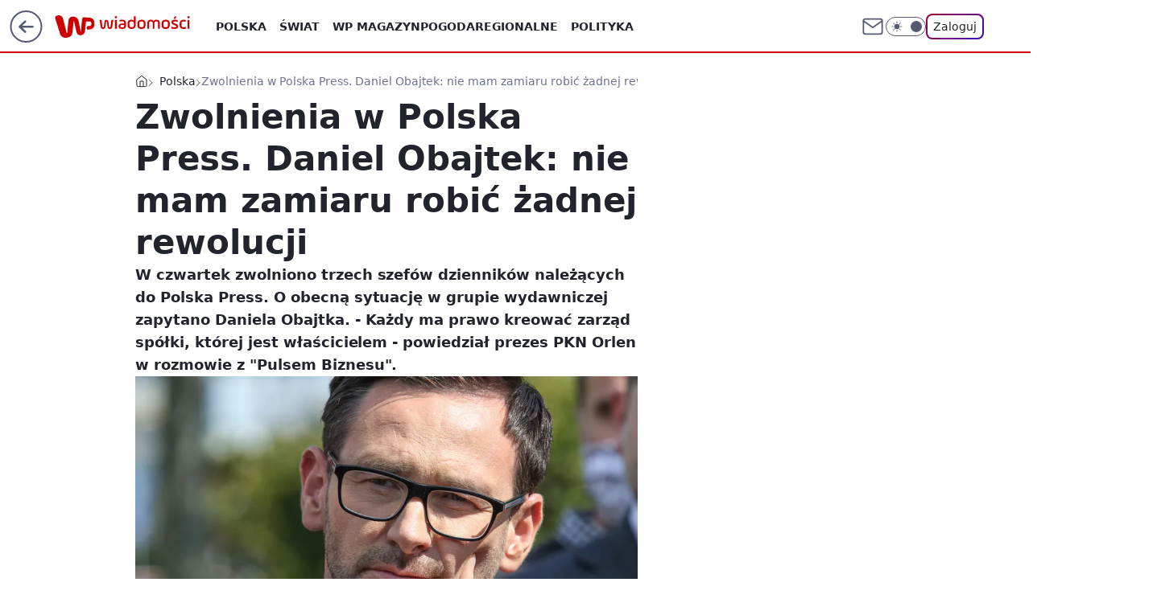

--- FILE ---
content_type: application/javascript
request_url: https://rek.www.wp.pl/gaf.js?rv=2&sn=wiadomosci&pvid=97e8d793c3c18f44f8cd&rekids=234730&tVersion=B&phtml=wiadomosci.wp.pl%2Fzwolnienia-w-polska-press-daniel-obajtek-nie-mam-zamiaru-robic-zadnej-rewolucji-6634572261169696a&abtest=adtech%7CPRGM-1047%7CA%3Badtech%7CPU-335%7CB%3Badtech%7CPRG-3468%7CB%3Badtech%7CPRGM-1036%7CB%3Badtech%7CFP-76%7CA%3Badtech%7CPRGM-1356%7CA%3Badtech%7CPRGM-1610%7CB%3Badtech%7CPRGM-1419%7CB%3Badtech%7CPRGM-1589%7CA%3Badtech%7CPRGM-1576%7CA%3Badtech%7CPRGM-1443%7CA%3Badtech%7CPRGM-1421%7CA%3Badtech%7CPRGM-1587%7CD&PWA_adbd=0&darkmode=0&highLayout=0&layout=wide&navType=navigate&cdl=0&ctype=article&ciab=IAB12-2%2CIAB-v3-386%2CIAB-v3-56%2CIAB11-4%2CIAB3&cid=6634572261169696&csystem=ncr&cdate=2021-04-30&ccategory=polska&REKtagi=daniel_obajtek%3Bpolska_press%3Bpkn_orlen%3Bdziennik_zachodni%3Bgazeta_krakowska&vw=1280&vh=720&p1=0&spin=gwt0m2cs&bcv=2
body_size: 4503
content:
gwt0m2cs({"spin":"gwt0m2cs","bunch":234730,"context":{"dsa":false,"minor":false,"bidRequestId":"76f851fe-f194-464d-8d0e-4f981a5796d7","maConfig":{"timestamp":"2025-12-18T13:59:30.091Z"},"dfpConfig":{"timestamp":"2026-01-14T09:45:15.831Z"},"sda":[],"targeting":{"client":{},"server":{},"query":{"PWA_adbd":"0","REKtagi":"daniel_obajtek;polska_press;pkn_orlen;dziennik_zachodni;gazeta_krakowska","abtest":"adtech|PRGM-1047|A;adtech|PU-335|B;adtech|PRG-3468|B;adtech|PRGM-1036|B;adtech|FP-76|A;adtech|PRGM-1356|A;adtech|PRGM-1610|B;adtech|PRGM-1419|B;adtech|PRGM-1589|A;adtech|PRGM-1576|A;adtech|PRGM-1443|A;adtech|PRGM-1421|A;adtech|PRGM-1587|D","bcv":"2","ccategory":"polska","cdate":"2021-04-30","cdl":"0","ciab":"IAB12-2,IAB-v3-386,IAB-v3-56,IAB11-4,IAB3","cid":"6634572261169696","csystem":"ncr","ctype":"article","darkmode":"0","highLayout":"0","layout":"wide","navType":"navigate","p1":"0","phtml":"wiadomosci.wp.pl/zwolnienia-w-polska-press-daniel-obajtek-nie-mam-zamiaru-robic-zadnej-rewolucji-6634572261169696a","pvid":"97e8d793c3c18f44f8cd","rekids":"234730","rv":"2","sn":"wiadomosci","spin":"gwt0m2cs","tVersion":"B","vh":"720","vw":"1280"}},"directOnly":0,"geo":{"country":"840","region":"","city":""},"statid":"","mlId":"","rshsd":"16","isRobot":false,"curr":{"EUR":4.2116,"USD":3.6083,"CHF":4.5235,"GBP":4.8644},"rv":"2","status":{"advf":2,"ma":2,"ma_ads-bidder":2,"ma_cpv-bidder":2,"ma_high-cpm-bidder":2}},"slots":{"10":{"delivered":"","campaign":null,"dfpConfig":null},"11":{"delivered":"1","campaign":null,"dfpConfig":{"placement":"/89844762/Desktop_Wiadomosci.wp.pl_x11_art","roshash":"EILO","ceil":100,"sizes":[[336,280],[640,280],[300,250]],"namedSizes":["fluid"],"div":"div-gpt-ad-x11-art","targeting":{"DFPHASH":"AEHK","emptygaf":"0"},"gfp":"EILO"}},"12":{"delivered":"1","campaign":null,"dfpConfig":{"placement":"/89844762/Desktop_Wiadomosci.wp.pl_x12_art","roshash":"EILO","ceil":100,"sizes":[[336,280],[640,280],[300,250]],"namedSizes":["fluid"],"div":"div-gpt-ad-x12-art","targeting":{"DFPHASH":"AEHK","emptygaf":"0"},"gfp":"EILO"}},"13":{"delivered":"1","campaign":null,"dfpConfig":{"placement":"/89844762/Desktop_Wiadomosci.wp.pl_x13_art","roshash":"EILO","ceil":100,"sizes":[[336,280],[640,280],[300,250]],"namedSizes":["fluid"],"div":"div-gpt-ad-x13-art","targeting":{"DFPHASH":"AEHK","emptygaf":"0"},"gfp":"EILO"}},"14":{"delivered":"1","campaign":null,"dfpConfig":{"placement":"/89844762/Desktop_Wiadomosci.wp.pl_x14_art","roshash":"EILO","ceil":100,"sizes":[[336,280],[640,280],[300,250]],"namedSizes":["fluid"],"div":"div-gpt-ad-x14-art","targeting":{"DFPHASH":"AEHK","emptygaf":"0"},"gfp":"EILO"}},"15":{"delivered":"1","campaign":null,"dfpConfig":{"placement":"/89844762/Desktop_Wiadomosci.wp.pl_x15_art","roshash":"EILO","ceil":100,"sizes":[[728,90],[970,300],[950,90],[980,120],[980,90],[970,150],[970,90],[970,250],[930,180],[950,200],[750,100],[970,66],[750,200],[960,90],[970,100],[750,300],[970,200],[950,300]],"namedSizes":["fluid"],"div":"div-gpt-ad-x15-art","targeting":{"DFPHASH":"AEHK","emptygaf":"0"},"gfp":"EILO"}},"16":{"delivered":"1","campaign":null,"dfpConfig":{"placement":"/89844762/Desktop_Wiadomosci.wp.pl_x16","roshash":"EILO","ceil":100,"sizes":[[728,90],[970,300],[950,90],[980,120],[980,90],[970,150],[970,90],[970,250],[930,180],[950,200],[750,100],[970,66],[750,200],[960,90],[970,100],[750,300],[970,200],[950,300]],"namedSizes":["fluid"],"div":"div-gpt-ad-x16","targeting":{"DFPHASH":"AEHK","emptygaf":"0"},"gfp":"EILO"}},"17":{"delivered":"1","campaign":null,"dfpConfig":{"placement":"/89844762/Desktop_Wiadomosci.wp.pl_x17","roshash":"EILO","ceil":100,"sizes":[[728,90],[970,300],[950,90],[980,120],[980,90],[970,150],[970,90],[970,250],[930,180],[950,200],[750,100],[970,66],[750,200],[960,90],[970,100],[750,300],[970,200],[950,300]],"namedSizes":["fluid"],"div":"div-gpt-ad-x17","targeting":{"DFPHASH":"AEHK","emptygaf":"0"},"gfp":"EILO"}},"18":{"delivered":"1","campaign":null,"dfpConfig":{"placement":"/89844762/Desktop_Wiadomosci.wp.pl_x18","roshash":"EILO","ceil":100,"sizes":[[728,90],[970,300],[950,90],[980,120],[980,90],[970,150],[970,90],[970,250],[930,180],[950,200],[750,100],[970,66],[750,200],[960,90],[970,100],[750,300],[970,200],[950,300]],"namedSizes":["fluid"],"div":"div-gpt-ad-x18","targeting":{"DFPHASH":"AEHK","emptygaf":"0"},"gfp":"EILO"}},"19":{"delivered":"1","campaign":null,"dfpConfig":{"placement":"/89844762/Desktop_Wiadomosci.wp.pl_x19","roshash":"EILO","ceil":100,"sizes":[[728,90],[970,300],[950,90],[980,120],[980,90],[970,150],[970,90],[970,250],[930,180],[950,200],[750,100],[970,66],[750,200],[960,90],[970,100],[750,300],[970,200],[950,300]],"namedSizes":["fluid"],"div":"div-gpt-ad-x19","targeting":{"DFPHASH":"AEHK","emptygaf":"0"},"gfp":"EILO"}},"2":{"delivered":"1","campaign":null,"dfpConfig":{"placement":"/89844762/Desktop_Wiadomosci.wp.pl_x02","roshash":"FNQT","ceil":100,"sizes":[[970,300],[970,600],[750,300],[950,300],[980,600],[1920,870],[1200,600],[750,400],[960,640]],"namedSizes":["fluid"],"div":"div-gpt-ad-x02","targeting":{"DFPHASH":"BJMP","emptygaf":"0"},"gfp":"FNQT"}},"24":{"delivered":"","campaign":null,"dfpConfig":null},"25":{"delivered":"1","campaign":null,"dfpConfig":{"placement":"/89844762/Desktop_Wiadomosci.wp.pl_x25_art","roshash":"EILO","ceil":100,"sizes":[[336,280],[640,280],[300,250]],"namedSizes":["fluid"],"div":"div-gpt-ad-x25-art","targeting":{"DFPHASH":"AEHK","emptygaf":"0"},"gfp":"EILO"}},"27":{"delivered":"1","campaign":null,"dfpConfig":{"placement":"/89844762/Desktop_Wiadomosci.wp.pl_x27_art","roshash":"EILO","ceil":100,"sizes":[[160,600]],"namedSizes":["fluid"],"div":"div-gpt-ad-x27-art","targeting":{"DFPHASH":"AEHK","emptygaf":"0"},"gfp":"EILO"}},"28":{"delivered":"","campaign":null,"dfpConfig":null},"29":{"delivered":"","campaign":null,"dfpConfig":null},"3":{"delivered":"1","campaign":{"id":"188107","capping":"PWAck=27120587\u0026PWAclt=24","adm":{"bunch":"234730","creations":[{"height":600,"mod":"stiltedBanner","pixels":["//ad.doubleclick.net/ddm/trackimp/N4022.2133700WP/B34996137.437466604;dc_trk_aid=630740582;dc_trk_cid=248432055;ord=1768406215;dc_lat=;dc_rdid=;tag_for_child_directed_treatment=;tfua=;gdpr=${GDPR};gdpr_consent=${GDPR_CONSENT_755};ltd=${LIMITED_ADS};dc_tdv=1?"],"showLabel":true,"src":"https://mamc.wpcdn.pl/188107/1767946337602/ip_kia25_sportage_kamp_benefity_1260x600.jpg","trackers":{"click":[""],"cview":["//ma.wp.pl/ma.gif?clid=2756484462c54389dac6407e48e5709b\u0026SN=wiadomosci\u0026pvid=97e8d793c3c18f44f8cd\u0026action=cvimp\u0026pg=wiadomosci.wp.pl\u0026par=utility%3DRBUej-144y-ZaAZ_ZzrIB6M1gQkj51Ckamja7Ho2yLGSjf0SL48kb1U0DHtmUzz7%26conversionValue%3D0%26userID%3D__UNKNOWN_TELL_US__%26rekid%3D234730%26ip%3Di3G-p6dY0R8YkJQTGQE_QC8RfJSnjfvXEYGUZGukGno%26org_id%3D25%26ttl%3D1768492615%26partnerID%3D%26inver%3D2%26domain%3Dwiadomosci.wp.pl%26slotSizeWxH%3D1260x600%26pricingModel%3D6W5wwxylwZhzT7eQoV6Yx2ZWlE6BPtOJWAI0vwzn54E%26hBudgetRate%3DEHKNQTW%26medium%3Ddisplay%26device%3DPERSONAL_COMPUTER%26slotID%3D003%26test%3D0%26seatID%3D2756484462c54389dac6407e48e5709b%26editedTimestamp%3D1767950172%26is_robot%3D0%26platform%3D8%26bidReqID%3D76f851fe-f194-464d-8d0e-4f981a5796d7%26creationID%3D1469187%26order%3D265810%26tpID%3D1401826%26client_id%3D58063%26source%3DTG%26bidderID%3D11%26isDev%3Dfalse%26contentID%3D6634572261169696%26ssp%3Dwp.pl%26seatFee%3D84-n8itN5t0m-fH_7hhITmpF6ihnEBH-TcaPPY9lnSo%26iabSiteCategories%3D%26is_adblock%3D0%26sn%3Dwiadomosci%26bidTimestamp%3D1768406215%26publisherID%3D308%26targetDomain%3Dkia.com%26cur%3DPLN%26billing%3Dcpv%26emission%3D3044129%26iabPageCategories%3D%26pvid%3D97e8d793c3c18f44f8cd%26hBidPrice%3DEHKNQTW%26workfID%3D188107%26geo%3D840%253B%253B"],"impression":["//ma.wp.pl/ma.gif?clid=2756484462c54389dac6407e48e5709b\u0026SN=wiadomosci\u0026pvid=97e8d793c3c18f44f8cd\u0026action=delivery\u0026pg=wiadomosci.wp.pl\u0026seqTtl=1770767999\u0026par=is_robot%3D0%26platform%3D8%26bidReqID%3D76f851fe-f194-464d-8d0e-4f981a5796d7%26creationID%3D1469187%26order%3D265810%26tpID%3D1401826%26client_id%3D58063%26source%3DTG%26bidderID%3D11%26isDev%3Dfalse%26contentID%3D6634572261169696%26ssp%3Dwp.pl%26seatFee%3D84-n8itN5t0m-fH_7hhITmpF6ihnEBH-TcaPPY9lnSo%26iabSiteCategories%3D%26is_adblock%3D0%26sn%3Dwiadomosci%26bidTimestamp%3D1768406215%26publisherID%3D308%26targetDomain%3Dkia.com%26cur%3DPLN%26billing%3Dcpv%26emission%3D3044129%26iabPageCategories%3D%26pvid%3D97e8d793c3c18f44f8cd%26hBidPrice%3DEHKNQTW%26workfID%3D188107%26geo%3D840%253B%253B%26utility%3DRBUej-144y-ZaAZ_ZzrIB6M1gQkj51Ckamja7Ho2yLGSjf0SL48kb1U0DHtmUzz7%26conversionValue%3D0%26userID%3D__UNKNOWN_TELL_US__%26rekid%3D234730%26ip%3Di3G-p6dY0R8YkJQTGQE_QC8RfJSnjfvXEYGUZGukGno%26org_id%3D25%26ttl%3D1768492615%26partnerID%3D%26inver%3D2%26domain%3Dwiadomosci.wp.pl%26slotSizeWxH%3D1260x600%26pricingModel%3D6W5wwxylwZhzT7eQoV6Yx2ZWlE6BPtOJWAI0vwzn54E%26hBudgetRate%3DEHKNQTW%26medium%3Ddisplay%26device%3DPERSONAL_COMPUTER%26slotID%3D003%26test%3D0%26seatID%3D2756484462c54389dac6407e48e5709b%26editedTimestamp%3D1767950172"],"view":["//ma.wp.pl/ma.gif?clid=2756484462c54389dac6407e48e5709b\u0026SN=wiadomosci\u0026pvid=97e8d793c3c18f44f8cd\u0026action=view\u0026pg=wiadomosci.wp.pl\u0026par=test%3D0%26seatID%3D2756484462c54389dac6407e48e5709b%26editedTimestamp%3D1767950172%26is_robot%3D0%26platform%3D8%26bidReqID%3D76f851fe-f194-464d-8d0e-4f981a5796d7%26creationID%3D1469187%26order%3D265810%26tpID%3D1401826%26client_id%3D58063%26source%3DTG%26bidderID%3D11%26isDev%3Dfalse%26contentID%3D6634572261169696%26ssp%3Dwp.pl%26seatFee%3D84-n8itN5t0m-fH_7hhITmpF6ihnEBH-TcaPPY9lnSo%26iabSiteCategories%3D%26is_adblock%3D0%26sn%3Dwiadomosci%26bidTimestamp%3D1768406215%26publisherID%3D308%26targetDomain%3Dkia.com%26cur%3DPLN%26billing%3Dcpv%26emission%3D3044129%26iabPageCategories%3D%26pvid%3D97e8d793c3c18f44f8cd%26hBidPrice%3DEHKNQTW%26workfID%3D188107%26geo%3D840%253B%253B%26utility%3DRBUej-144y-ZaAZ_ZzrIB6M1gQkj51Ckamja7Ho2yLGSjf0SL48kb1U0DHtmUzz7%26conversionValue%3D0%26userID%3D__UNKNOWN_TELL_US__%26rekid%3D234730%26ip%3Di3G-p6dY0R8YkJQTGQE_QC8RfJSnjfvXEYGUZGukGno%26org_id%3D25%26ttl%3D1768492615%26partnerID%3D%26inver%3D2%26domain%3Dwiadomosci.wp.pl%26slotSizeWxH%3D1260x600%26pricingModel%3D6W5wwxylwZhzT7eQoV6Yx2ZWlE6BPtOJWAI0vwzn54E%26hBudgetRate%3DEHKNQTW%26medium%3Ddisplay%26device%3DPERSONAL_COMPUTER%26slotID%3D003"]},"transparentPlaceholder":false,"type":"image","url":"https://ad.doubleclick.net/ddm/trackclk/N4022.2133700WP/B34996137.437466604;dc_trk_aid=630740582;dc_trk_cid=248432055;dc_lat=;dc_rdid=;tag_for_child_directed_treatment=;tfua=;gdpr=${GDPR};gdpr_consent=${GDPR_CONSENT_755};ltd=${LIMITED_ADS};dc_tdv=1","width":1260},{"height":600,"mod":"stiltedBanner","pixels":["//ad.doubleclick.net/ddm/trackimp/N4022.2133700WP/B34996137.437466604;dc_trk_aid=630740582;dc_trk_cid=248432055;ord=1768406215;dc_lat=;dc_rdid=;tag_for_child_directed_treatment=;tfua=;gdpr=${GDPR};gdpr_consent=${GDPR_CONSENT_755};ltd=${LIMITED_ADS};dc_tdv=1?"],"showLabel":true,"src":"https://mamc.wpcdn.pl/188107/1767946359845/ip_kia25_sportage_kamp_benefity_940x600.jpg","trackers":{"click":[""],"cview":["//ma.wp.pl/ma.gif?clid=2756484462c54389dac6407e48e5709b\u0026SN=wiadomosci\u0026pvid=97e8d793c3c18f44f8cd\u0026action=cvimp\u0026pg=wiadomosci.wp.pl\u0026par=utility%3DRBUej-144y-ZaAZ_ZzrIB6M1gQkj51Ckamja7Ho2yLGSjf0SL48kb1U0DHtmUzz7%26conversionValue%3D0%26userID%3D__UNKNOWN_TELL_US__%26rekid%3D234730%26ip%3Di3G-p6dY0R8YkJQTGQE_QC8RfJSnjfvXEYGUZGukGno%26org_id%3D25%26ttl%3D1768492615%26partnerID%3D%26inver%3D2%26domain%3Dwiadomosci.wp.pl%26slotSizeWxH%3D1260x600%26pricingModel%3D6W5wwxylwZhzT7eQoV6Yx2ZWlE6BPtOJWAI0vwzn54E%26hBudgetRate%3DEHKNQTW%26medium%3Ddisplay%26device%3DPERSONAL_COMPUTER%26slotID%3D003%26test%3D0%26seatID%3D2756484462c54389dac6407e48e5709b%26editedTimestamp%3D1767950172%26is_robot%3D0%26platform%3D8%26bidReqID%3D76f851fe-f194-464d-8d0e-4f981a5796d7%26creationID%3D1469187%26order%3D265810%26tpID%3D1401826%26client_id%3D58063%26source%3DTG%26bidderID%3D11%26isDev%3Dfalse%26contentID%3D6634572261169696%26ssp%3Dwp.pl%26seatFee%3D84-n8itN5t0m-fH_7hhITmpF6ihnEBH-TcaPPY9lnSo%26iabSiteCategories%3D%26is_adblock%3D0%26sn%3Dwiadomosci%26bidTimestamp%3D1768406215%26publisherID%3D308%26targetDomain%3Dkia.com%26cur%3DPLN%26billing%3Dcpv%26emission%3D3044129%26iabPageCategories%3D%26pvid%3D97e8d793c3c18f44f8cd%26hBidPrice%3DEHKNQTW%26workfID%3D188107%26geo%3D840%253B%253B"],"impression":["//ma.wp.pl/ma.gif?clid=2756484462c54389dac6407e48e5709b\u0026SN=wiadomosci\u0026pvid=97e8d793c3c18f44f8cd\u0026action=delivery\u0026pg=wiadomosci.wp.pl\u0026seqTtl=1770767999\u0026par=is_robot%3D0%26platform%3D8%26bidReqID%3D76f851fe-f194-464d-8d0e-4f981a5796d7%26creationID%3D1469187%26order%3D265810%26tpID%3D1401826%26client_id%3D58063%26source%3DTG%26bidderID%3D11%26isDev%3Dfalse%26contentID%3D6634572261169696%26ssp%3Dwp.pl%26seatFee%3D84-n8itN5t0m-fH_7hhITmpF6ihnEBH-TcaPPY9lnSo%26iabSiteCategories%3D%26is_adblock%3D0%26sn%3Dwiadomosci%26bidTimestamp%3D1768406215%26publisherID%3D308%26targetDomain%3Dkia.com%26cur%3DPLN%26billing%3Dcpv%26emission%3D3044129%26iabPageCategories%3D%26pvid%3D97e8d793c3c18f44f8cd%26hBidPrice%3DEHKNQTW%26workfID%3D188107%26geo%3D840%253B%253B%26utility%3DRBUej-144y-ZaAZ_ZzrIB6M1gQkj51Ckamja7Ho2yLGSjf0SL48kb1U0DHtmUzz7%26conversionValue%3D0%26userID%3D__UNKNOWN_TELL_US__%26rekid%3D234730%26ip%3Di3G-p6dY0R8YkJQTGQE_QC8RfJSnjfvXEYGUZGukGno%26org_id%3D25%26ttl%3D1768492615%26partnerID%3D%26inver%3D2%26domain%3Dwiadomosci.wp.pl%26slotSizeWxH%3D1260x600%26pricingModel%3D6W5wwxylwZhzT7eQoV6Yx2ZWlE6BPtOJWAI0vwzn54E%26hBudgetRate%3DEHKNQTW%26medium%3Ddisplay%26device%3DPERSONAL_COMPUTER%26slotID%3D003%26test%3D0%26seatID%3D2756484462c54389dac6407e48e5709b%26editedTimestamp%3D1767950172"],"view":["//ma.wp.pl/ma.gif?clid=2756484462c54389dac6407e48e5709b\u0026SN=wiadomosci\u0026pvid=97e8d793c3c18f44f8cd\u0026action=view\u0026pg=wiadomosci.wp.pl\u0026par=test%3D0%26seatID%3D2756484462c54389dac6407e48e5709b%26editedTimestamp%3D1767950172%26is_robot%3D0%26platform%3D8%26bidReqID%3D76f851fe-f194-464d-8d0e-4f981a5796d7%26creationID%3D1469187%26order%3D265810%26tpID%3D1401826%26client_id%3D58063%26source%3DTG%26bidderID%3D11%26isDev%3Dfalse%26contentID%3D6634572261169696%26ssp%3Dwp.pl%26seatFee%3D84-n8itN5t0m-fH_7hhITmpF6ihnEBH-TcaPPY9lnSo%26iabSiteCategories%3D%26is_adblock%3D0%26sn%3Dwiadomosci%26bidTimestamp%3D1768406215%26publisherID%3D308%26targetDomain%3Dkia.com%26cur%3DPLN%26billing%3Dcpv%26emission%3D3044129%26iabPageCategories%3D%26pvid%3D97e8d793c3c18f44f8cd%26hBidPrice%3DEHKNQTW%26workfID%3D188107%26geo%3D840%253B%253B%26utility%3DRBUej-144y-ZaAZ_ZzrIB6M1gQkj51Ckamja7Ho2yLGSjf0SL48kb1U0DHtmUzz7%26conversionValue%3D0%26userID%3D__UNKNOWN_TELL_US__%26rekid%3D234730%26ip%3Di3G-p6dY0R8YkJQTGQE_QC8RfJSnjfvXEYGUZGukGno%26org_id%3D25%26ttl%3D1768492615%26partnerID%3D%26inver%3D2%26domain%3Dwiadomosci.wp.pl%26slotSizeWxH%3D1260x600%26pricingModel%3D6W5wwxylwZhzT7eQoV6Yx2ZWlE6BPtOJWAI0vwzn54E%26hBudgetRate%3DEHKNQTW%26medium%3Ddisplay%26device%3DPERSONAL_COMPUTER%26slotID%3D003"]},"transparentPlaceholder":false,"type":"image","url":"https://ad.doubleclick.net/ddm/trackclk/N4022.2133700WP/B34996137.437466604;dc_trk_aid=630740582;dc_trk_cid=248432055;dc_lat=;dc_rdid=;tag_for_child_directed_treatment=;tfua=;gdpr=${GDPR};gdpr_consent=${GDPR_CONSENT_755};ltd=${LIMITED_ADS};dc_tdv=1","width":940}],"redir":"https://ma.wp.pl/redirma?SN=wiadomosci\u0026pvid=97e8d793c3c18f44f8cd\u0026par=is_robot%3D0%26creationID%3D1469187%26bidderID%3D11%26is_adblock%3D0%26sn%3Dwiadomosci%26publisherID%3D308%26emission%3D3044129%26test%3D0%26pricingModel%3D6W5wwxylwZhzT7eQoV6Yx2ZWlE6BPtOJWAI0vwzn54E%26medium%3Ddisplay%26order%3D265810%26bidTimestamp%3D1768406215%26conversionValue%3D0%26tpID%3D1401826%26seatID%3D2756484462c54389dac6407e48e5709b%26partnerID%3D%26slotSizeWxH%3D1260x600%26slotID%3D003%26client_id%3D58063%26utility%3DRBUej-144y-ZaAZ_ZzrIB6M1gQkj51Ckamja7Ho2yLGSjf0SL48kb1U0DHtmUzz7%26org_id%3D25%26inver%3D2%26platform%3D8%26bidReqID%3D76f851fe-f194-464d-8d0e-4f981a5796d7%26cur%3DPLN%26userID%3D__UNKNOWN_TELL_US__%26ip%3Di3G-p6dY0R8YkJQTGQE_QC8RfJSnjfvXEYGUZGukGno%26editedTimestamp%3D1767950172%26domain%3Dwiadomosci.wp.pl%26ssp%3Dwp.pl%26iabSiteCategories%3D%26billing%3Dcpv%26rekid%3D234730%26source%3DTG%26isDev%3Dfalse%26contentID%3D6634572261169696%26targetDomain%3Dkia.com%26iabPageCategories%3D%26pvid%3D97e8d793c3c18f44f8cd%26geo%3D840%253B%253B%26ttl%3D1768492615%26hBudgetRate%3DEHKNQTW%26device%3DPERSONAL_COMPUTER%26seatFee%3D84-n8itN5t0m-fH_7hhITmpF6ihnEBH-TcaPPY9lnSo%26hBidPrice%3DEHKNQTW%26workfID%3D188107\u0026url=","slot":"3"},"creative":{"Id":"1469187","provider":"ma_cpv-bidder","roshash":"EHKN","height":600,"width":1260,"touchpointId":"1401826","source":{"bidder":"cpv-bidder"}},"sellingModel":{"directOnly":1,"model":"CPM_INT"}},"dfpConfig":null},"32":{"delivered":"1","campaign":null,"dfpConfig":{"placement":"/89844762/Desktop_Wiadomosci.wp.pl_x32_art","roshash":"EILO","ceil":100,"sizes":[[336,280],[640,280],[300,250]],"namedSizes":["fluid"],"div":"div-gpt-ad-x32-art","targeting":{"DFPHASH":"AEHK","emptygaf":"0"},"gfp":"EILO"}},"33":{"delivered":"1","campaign":null,"dfpConfig":{"placement":"/89844762/Desktop_Wiadomosci.wp.pl_x33_art","roshash":"EILO","ceil":100,"sizes":[[336,280],[640,280],[300,250]],"namedSizes":["fluid"],"div":"div-gpt-ad-x33-art","targeting":{"DFPHASH":"AEHK","emptygaf":"0"},"gfp":"EILO"}},"34":{"delivered":"1","campaign":null,"dfpConfig":{"placement":"/89844762/Desktop_Wiadomosci.wp.pl_x34_art","roshash":"EILO","ceil":100,"sizes":[[300,250]],"namedSizes":["fluid"],"div":"div-gpt-ad-x34-art","targeting":{"DFPHASH":"AEHK","emptygaf":"0"},"gfp":"EILO"}},"35":{"delivered":"1","campaign":null,"dfpConfig":{"placement":"/89844762/Desktop_Wiadomosci.wp.pl_x35_art","roshash":"EILO","ceil":100,"sizes":[[300,600],[300,250]],"namedSizes":["fluid"],"div":"div-gpt-ad-x35-art","targeting":{"DFPHASH":"AEHK","emptygaf":"0"},"gfp":"EILO"}},"36":{"delivered":"1","campaign":null,"dfpConfig":{"placement":"/89844762/Desktop_Wiadomosci.wp.pl_x36_art","roshash":"EILO","ceil":100,"sizes":[[300,600],[300,250]],"namedSizes":["fluid"],"div":"div-gpt-ad-x36-art","targeting":{"DFPHASH":"AEHK","emptygaf":"0"},"gfp":"EILO"}},"37":{"lazy":1,"delivered":"1","campaign":{"id":"188277","adm":{"bunch":"234730","creations":[{"height":600,"scalable":"1","showLabel":true,"src":"https://mamc.wpcdn.pl/188277/1768218730756/pudelek-wosp-vB-300x600.jpg","trackers":{"click":[""],"cview":["//ma.wp.pl/ma.gif?clid=36d4f1d950aab392a9c26b186b340e10\u0026SN=wiadomosci\u0026pvid=97e8d793c3c18f44f8cd\u0026action=cvimp\u0026pg=wiadomosci.wp.pl\u0026par=cur%3DPLN%26is_adblock%3D0%26creationID%3D1470128%26targetDomain%3Dallegro.pl%26pricingModel%3DNJ2XGMH0LGwPuWHKw8BGteAFXA8Ih6kGBtWO5uNWL5c%26iabPageCategories%3D%26bidTimestamp%3D1768406215%26platform%3D8%26userID%3D__UNKNOWN_TELL_US__%26domain%3Dwiadomosci.wp.pl%26ttl%3D1768492615%26contentID%3D6634572261169696%26ip%3DfBdNrx0CjueBati15vok84DnRXiA826PYh_GC69pMSg%26workfID%3D188277%26seatFee%3Dj7H-1qVLttyg0e3N1djGWM7Y6EAGsKgS0CWz3wAoG6w%26sn%3Dwiadomosci%26hBudgetRate%3DEHKNQTW%26inver%3D2%26test%3D0%26tpID%3D1402616%26pvid%3D97e8d793c3c18f44f8cd%26geo%3D840%253B%253B%26hBidPrice%3DEHKNQTW%26bidderID%3D11%26conversionValue%3D0%26ssp%3Dwp.pl%26slotID%3D037%26seatID%3D36d4f1d950aab392a9c26b186b340e10%26client_id%3D38851%26editedTimestamp%3D1768218902%26iabSiteCategories%3D%26is_robot%3D0%26bidReqID%3D76f851fe-f194-464d-8d0e-4f981a5796d7%26device%3DPERSONAL_COMPUTER%26slotSizeWxH%3D300x600%26emission%3D3044803%26source%3DTG%26isDev%3Dfalse%26medium%3Ddisplay%26rekid%3D234730%26billing%3Dcpv%26org_id%3D25%26order%3D266039%26partnerID%3D%26utility%3DMLwbnCBJgdJqVGXnmBjSFZIG-zKAPkLNjgPWnHkn0UR3QopC6zih8yrRYITt-BuX%26publisherID%3D308"],"impression":["//ma.wp.pl/ma.gif?clid=36d4f1d950aab392a9c26b186b340e10\u0026SN=wiadomosci\u0026pvid=97e8d793c3c18f44f8cd\u0026action=delivery\u0026pg=wiadomosci.wp.pl\u0026par=contentID%3D6634572261169696%26ip%3DfBdNrx0CjueBati15vok84DnRXiA826PYh_GC69pMSg%26workfID%3D188277%26seatFee%3Dj7H-1qVLttyg0e3N1djGWM7Y6EAGsKgS0CWz3wAoG6w%26sn%3Dwiadomosci%26hBudgetRate%3DEHKNQTW%26inver%3D2%26test%3D0%26tpID%3D1402616%26pvid%3D97e8d793c3c18f44f8cd%26geo%3D840%253B%253B%26hBidPrice%3DEHKNQTW%26bidderID%3D11%26conversionValue%3D0%26ssp%3Dwp.pl%26slotID%3D037%26seatID%3D36d4f1d950aab392a9c26b186b340e10%26client_id%3D38851%26editedTimestamp%3D1768218902%26iabSiteCategories%3D%26is_robot%3D0%26bidReqID%3D76f851fe-f194-464d-8d0e-4f981a5796d7%26device%3DPERSONAL_COMPUTER%26slotSizeWxH%3D300x600%26emission%3D3044803%26source%3DTG%26isDev%3Dfalse%26medium%3Ddisplay%26rekid%3D234730%26billing%3Dcpv%26org_id%3D25%26order%3D266039%26partnerID%3D%26utility%3DMLwbnCBJgdJqVGXnmBjSFZIG-zKAPkLNjgPWnHkn0UR3QopC6zih8yrRYITt-BuX%26publisherID%3D308%26cur%3DPLN%26is_adblock%3D0%26creationID%3D1470128%26targetDomain%3Dallegro.pl%26pricingModel%3DNJ2XGMH0LGwPuWHKw8BGteAFXA8Ih6kGBtWO5uNWL5c%26iabPageCategories%3D%26bidTimestamp%3D1768406215%26platform%3D8%26userID%3D__UNKNOWN_TELL_US__%26domain%3Dwiadomosci.wp.pl%26ttl%3D1768492615"],"view":["//ma.wp.pl/ma.gif?clid=36d4f1d950aab392a9c26b186b340e10\u0026SN=wiadomosci\u0026pvid=97e8d793c3c18f44f8cd\u0026action=view\u0026pg=wiadomosci.wp.pl\u0026par=emission%3D3044803%26source%3DTG%26isDev%3Dfalse%26medium%3Ddisplay%26rekid%3D234730%26billing%3Dcpv%26org_id%3D25%26order%3D266039%26partnerID%3D%26utility%3DMLwbnCBJgdJqVGXnmBjSFZIG-zKAPkLNjgPWnHkn0UR3QopC6zih8yrRYITt-BuX%26publisherID%3D308%26cur%3DPLN%26is_adblock%3D0%26creationID%3D1470128%26targetDomain%3Dallegro.pl%26pricingModel%3DNJ2XGMH0LGwPuWHKw8BGteAFXA8Ih6kGBtWO5uNWL5c%26iabPageCategories%3D%26bidTimestamp%3D1768406215%26platform%3D8%26userID%3D__UNKNOWN_TELL_US__%26domain%3Dwiadomosci.wp.pl%26ttl%3D1768492615%26contentID%3D6634572261169696%26ip%3DfBdNrx0CjueBati15vok84DnRXiA826PYh_GC69pMSg%26workfID%3D188277%26seatFee%3Dj7H-1qVLttyg0e3N1djGWM7Y6EAGsKgS0CWz3wAoG6w%26sn%3Dwiadomosci%26hBudgetRate%3DEHKNQTW%26inver%3D2%26test%3D0%26tpID%3D1402616%26pvid%3D97e8d793c3c18f44f8cd%26geo%3D840%253B%253B%26hBidPrice%3DEHKNQTW%26bidderID%3D11%26conversionValue%3D0%26ssp%3Dwp.pl%26slotID%3D037%26seatID%3D36d4f1d950aab392a9c26b186b340e10%26client_id%3D38851%26editedTimestamp%3D1768218902%26iabSiteCategories%3D%26is_robot%3D0%26bidReqID%3D76f851fe-f194-464d-8d0e-4f981a5796d7%26device%3DPERSONAL_COMPUTER%26slotSizeWxH%3D300x600"]},"transparentPlaceholder":false,"type":"image","url":"https://www.pudelek.pl/pudelek-na-wosp-zrobmy-z-dramy-cos-dobrego-wylicytuj-statuetke-dla-dramy-roku-ktora-paulina-smaszcz-rozbila-podczas-naszych-urodzin-7242969064376832a?pvclid=01KEVKPXV0DFYETZ9XJMW9ND6Z","width":300}],"redir":"https://ma.wp.pl/redirma?SN=wiadomosci\u0026pvid=97e8d793c3c18f44f8cd\u0026par=tpID%3D1402616%26geo%3D840%253B%253B%26org_id%3D25%26targetDomain%3Dallegro.pl%26bidTimestamp%3D1768406215%26is_robot%3D0%26partnerID%3D%26publisherID%3D308%26iabPageCategories%3D%26userID%3D__UNKNOWN_TELL_US__%26editedTimestamp%3D1768218902%26source%3DTG%26creationID%3D1470128%26workfID%3D188277%26sn%3Dwiadomosci%26inver%3D2%26bidderID%3D11%26conversionValue%3D0%26slotID%3D037%26iabSiteCategories%3D%26hBudgetRate%3DEHKNQTW%26order%3D266039%26is_adblock%3D0%26pricingModel%3DNJ2XGMH0LGwPuWHKw8BGteAFXA8Ih6kGBtWO5uNWL5c%26contentID%3D6634572261169696%26test%3D0%26bidReqID%3D76f851fe-f194-464d-8d0e-4f981a5796d7%26billing%3Dcpv%26utility%3DMLwbnCBJgdJqVGXnmBjSFZIG-zKAPkLNjgPWnHkn0UR3QopC6zih8yrRYITt-BuX%26seatFee%3Dj7H-1qVLttyg0e3N1djGWM7Y6EAGsKgS0CWz3wAoG6w%26pvid%3D97e8d793c3c18f44f8cd%26seatID%3D36d4f1d950aab392a9c26b186b340e10%26emission%3D3044803%26isDev%3Dfalse%26rekid%3D234730%26platform%3D8%26cur%3DPLN%26domain%3Dwiadomosci.wp.pl%26ttl%3D1768492615%26hBidPrice%3DEHKNQTW%26device%3DPERSONAL_COMPUTER%26medium%3Ddisplay%26ip%3DfBdNrx0CjueBati15vok84DnRXiA826PYh_GC69pMSg%26ssp%3Dwp.pl%26client_id%3D38851%26slotSizeWxH%3D300x600\u0026url=","slot":"37"},"creative":{"Id":"1470128","provider":"ma_cpv-bidder","roshash":"EHKN","height":600,"width":300,"touchpointId":"1402616","source":{"bidder":"cpv-bidder"}},"sellingModel":{"model":"CPM_INT"}},"dfpConfig":{"placement":"/89844762/Desktop_Wiadomosci.wp.pl_x37_art","roshash":"EILO","ceil":100,"sizes":[[300,600],[300,250]],"namedSizes":["fluid"],"div":"div-gpt-ad-x37-art","targeting":{"DFPHASH":"AEHK","emptygaf":"0"},"gfp":"EILO"}},"40":{"delivered":"1","campaign":null,"dfpConfig":{"placement":"/89844762/Desktop_Wiadomosci.wp.pl_x40","roshash":"EJMP","ceil":100,"sizes":[[300,250]],"namedSizes":["fluid"],"div":"div-gpt-ad-x40","targeting":{"DFPHASH":"AFIL","emptygaf":"0"},"gfp":"EJMP"}},"5":{"delivered":"1","campaign":null,"dfpConfig":{"placement":"/89844762/Desktop_Wiadomosci.wp.pl_x05_art","roshash":"EILO","ceil":100,"sizes":[[336,280],[640,280],[300,250]],"namedSizes":["fluid"],"div":"div-gpt-ad-x05-art","targeting":{"DFPHASH":"AEHK","emptygaf":"0"},"gfp":"EILO"}},"50":{"delivered":"1","campaign":null,"dfpConfig":{"placement":"/89844762/Desktop_Wiadomosci.wp.pl_x50_art","roshash":"EILO","ceil":100,"sizes":[[728,90],[970,300],[950,90],[980,120],[980,90],[970,150],[970,90],[970,250],[930,180],[950,200],[750,100],[970,66],[750,200],[960,90],[970,100],[750,300],[970,200],[950,300]],"namedSizes":["fluid"],"div":"div-gpt-ad-x50-art","targeting":{"DFPHASH":"AEHK","emptygaf":"0"},"gfp":"EILO"}},"52":{"delivered":"1","campaign":null,"dfpConfig":{"placement":"/89844762/Desktop_Wiadomosci.wp.pl_x52_art","roshash":"EILO","ceil":100,"sizes":[[300,250]],"namedSizes":["fluid"],"div":"div-gpt-ad-x52-art","targeting":{"DFPHASH":"AEHK","emptygaf":"0"},"gfp":"EILO"}},"529":{"delivered":"1","campaign":null,"dfpConfig":{"placement":"/89844762/Desktop_Wiadomosci.wp.pl_x529","roshash":"EILO","ceil":100,"sizes":[[300,250]],"namedSizes":["fluid"],"div":"div-gpt-ad-x529","targeting":{"DFPHASH":"AEHK","emptygaf":"0"},"gfp":"EILO"}},"53":{"delivered":"1","campaign":null,"dfpConfig":{"placement":"/89844762/Desktop_Wiadomosci.wp.pl_x53_art","roshash":"EILO","ceil":100,"sizes":[[728,90],[970,300],[950,90],[980,120],[980,90],[970,150],[970,600],[970,90],[970,250],[930,180],[950,200],[750,100],[970,66],[750,200],[960,90],[970,100],[750,300],[970,200],[940,600]],"namedSizes":["fluid"],"div":"div-gpt-ad-x53-art","targeting":{"DFPHASH":"AEHK","emptygaf":"0"},"gfp":"EILO"}},"531":{"delivered":"1","campaign":null,"dfpConfig":{"placement":"/89844762/Desktop_Wiadomosci.wp.pl_x531","roshash":"EILO","ceil":100,"sizes":[[300,250]],"namedSizes":["fluid"],"div":"div-gpt-ad-x531","targeting":{"DFPHASH":"AEHK","emptygaf":"0"},"gfp":"EILO"}},"541":{"delivered":"1","campaign":null,"dfpConfig":{"placement":"/89844762/Desktop_Wiadomosci.wp.pl_x541_art","roshash":"EILO","ceil":100,"sizes":[[300,600],[300,250]],"namedSizes":["fluid"],"div":"div-gpt-ad-x541-art","targeting":{"DFPHASH":"AEHK","emptygaf":"0"},"gfp":"EILO"}},"59":{"delivered":"1","campaign":null,"dfpConfig":{"placement":"/89844762/Desktop_Wiadomosci.wp.pl_x59_art","roshash":"EILO","ceil":100,"sizes":[[300,600],[300,250]],"namedSizes":["fluid"],"div":"div-gpt-ad-x59-art","targeting":{"DFPHASH":"AEHK","emptygaf":"0"},"gfp":"EILO"}},"6":{"delivered":"","campaign":null,"dfpConfig":null},"61":{"delivered":"1","campaign":null,"dfpConfig":{"placement":"/89844762/Desktop_Wiadomosci.wp.pl_x61_art","roshash":"EILO","ceil":100,"sizes":[[300,250]],"namedSizes":["fluid"],"div":"div-gpt-ad-x61-art","targeting":{"DFPHASH":"AEHK","emptygaf":"0"},"gfp":"EILO"}},"62":{"delivered":"","campaign":null,"dfpConfig":null},"67":{"delivered":"1","campaign":null,"dfpConfig":{"placement":"/89844762/Desktop_Wiadomosci.wp.pl_x67_art","roshash":"EILO","ceil":100,"sizes":[[300,50]],"namedSizes":["fluid"],"div":"div-gpt-ad-x67-art","targeting":{"DFPHASH":"AEHK","emptygaf":"0"},"gfp":"EILO"}},"7":{"delivered":"","campaign":null,"dfpConfig":null},"70":{"delivered":"1","campaign":null,"dfpConfig":{"placement":"/89844762/Desktop_Wiadomosci.wp.pl_x70_art","roshash":"EILO","ceil":100,"sizes":[[728,90],[970,300],[950,90],[980,120],[980,90],[970,150],[970,90],[970,250],[930,180],[950,200],[750,100],[970,66],[750,200],[960,90],[970,100],[750,300],[970,200],[950,300]],"namedSizes":["fluid"],"div":"div-gpt-ad-x70-art","targeting":{"DFPHASH":"AEHK","emptygaf":"0"},"gfp":"EILO"}},"716":{"delivered":"","campaign":null,"dfpConfig":null},"717":{"delivered":"","campaign":null,"dfpConfig":null},"72":{"delivered":"1","campaign":null,"dfpConfig":{"placement":"/89844762/Desktop_Wiadomosci.wp.pl_x72_art","roshash":"EILO","ceil":100,"sizes":[[300,250]],"namedSizes":["fluid"],"div":"div-gpt-ad-x72-art","targeting":{"DFPHASH":"AEHK","emptygaf":"0"},"gfp":"EILO"}},"79":{"delivered":"1","campaign":null,"dfpConfig":{"placement":"/89844762/Desktop_Wiadomosci.wp.pl_x79_art","roshash":"EILO","ceil":100,"sizes":[[300,600],[300,250]],"namedSizes":["fluid"],"div":"div-gpt-ad-x79-art","targeting":{"DFPHASH":"AEHK","emptygaf":"0"},"gfp":"EILO"}},"8":{"delivered":"","campaign":null,"dfpConfig":null},"80":{"delivered":"1","campaign":null,"dfpConfig":{"placement":"/89844762/Desktop_Wiadomosci.wp.pl_x80_art","roshash":"EILO","ceil":100,"sizes":[[1,1]],"namedSizes":["fluid"],"div":"div-gpt-ad-x80-art","isNative":1,"targeting":{"DFPHASH":"AEHK","emptygaf":"0"},"gfp":"EILO"}},"800":{"delivered":"","campaign":null,"dfpConfig":null},"81":{"delivered":"1","campaign":null,"dfpConfig":{"placement":"/89844762/Desktop_Wiadomosci.wp.pl_x81_art","roshash":"EILO","ceil":100,"sizes":[[1,1]],"namedSizes":["fluid"],"div":"div-gpt-ad-x81-art","isNative":1,"targeting":{"DFPHASH":"AEHK","emptygaf":"0"},"gfp":"EILO"}},"810":{"delivered":"","campaign":null,"dfpConfig":null},"811":{"delivered":"","campaign":null,"dfpConfig":null},"812":{"delivered":"","campaign":null,"dfpConfig":null},"813":{"delivered":"","campaign":null,"dfpConfig":null},"814":{"delivered":"","campaign":null,"dfpConfig":null},"815":{"delivered":"","campaign":null,"dfpConfig":null},"816":{"delivered":"","campaign":null,"dfpConfig":null},"817":{"delivered":"","campaign":null,"dfpConfig":null},"82":{"delivered":"1","campaign":null,"dfpConfig":{"placement":"/89844762/Desktop_Wiadomosci.wp.pl_x82_art","roshash":"EHPS","ceil":100,"sizes":[[1,1]],"namedSizes":["fluid"],"div":"div-gpt-ad-x82-art","isNative":1,"targeting":{"DFPHASH":"ADLO","emptygaf":"0"},"gfp":"EHPS"}},"83":{"delivered":"1","campaign":null,"dfpConfig":{"placement":"/89844762/Desktop_Wiadomosci.wp.pl_x83_art","roshash":"EHPS","ceil":100,"sizes":[[1,1]],"namedSizes":["fluid"],"div":"div-gpt-ad-x83-art","isNative":1,"targeting":{"DFPHASH":"ADLO","emptygaf":"0"},"gfp":"EHPS"}},"840":{"delivered":"","campaign":null,"dfpConfig":null},"841":{"delivered":"","campaign":null,"dfpConfig":null},"842":{"delivered":"","campaign":null,"dfpConfig":null},"843":{"delivered":"","campaign":null,"dfpConfig":null},"89":{"delivered":"","campaign":null,"dfpConfig":null},"90":{"delivered":"1","campaign":null,"dfpConfig":{"placement":"/89844762/Desktop_Wiadomosci.wp.pl_x90_art","roshash":"EILO","ceil":100,"sizes":[[728,90],[970,300],[950,90],[980,120],[980,90],[970,150],[970,90],[970,250],[930,180],[950,200],[750,100],[970,66],[750,200],[960,90],[970,100],[750,300],[970,200],[950,300]],"namedSizes":["fluid"],"div":"div-gpt-ad-x90-art","targeting":{"DFPHASH":"AEHK","emptygaf":"0"},"gfp":"EILO"}},"92":{"delivered":"1","campaign":null,"dfpConfig":{"placement":"/89844762/Desktop_Wiadomosci.wp.pl_x92_art","roshash":"EILO","ceil":100,"sizes":[[300,250]],"namedSizes":["fluid"],"div":"div-gpt-ad-x92-art","targeting":{"DFPHASH":"AEHK","emptygaf":"0"},"gfp":"EILO"}},"93":{"delivered":"1","campaign":null,"dfpConfig":{"placement":"/89844762/Desktop_Wiadomosci.wp.pl_x93_art","roshash":"EILO","ceil":100,"sizes":[[300,600],[300,250]],"namedSizes":["fluid"],"div":"div-gpt-ad-x93-art","targeting":{"DFPHASH":"AEHK","emptygaf":"0"},"gfp":"EILO"}},"94":{"delivered":"1","campaign":null,"dfpConfig":{"placement":"/89844762/Desktop_Wiadomosci.wp.pl_x94_art","roshash":"EILO","ceil":100,"sizes":[[300,600],[300,250]],"namedSizes":["fluid"],"div":"div-gpt-ad-x94-art","targeting":{"DFPHASH":"AEHK","emptygaf":"0"},"gfp":"EILO"}},"95":{"delivered":"1","campaign":null,"dfpConfig":{"placement":"/89844762/Desktop_Wiadomosci.wp.pl_x95_art","roshash":"EILO","ceil":100,"sizes":[[300,600],[300,250]],"namedSizes":["fluid"],"div":"div-gpt-ad-x95-art","targeting":{"DFPHASH":"AEHK","emptygaf":"0"},"gfp":"EILO"}},"99":{"delivered":"1","campaign":null,"dfpConfig":{"placement":"/89844762/Desktop_Wiadomosci.wp.pl_x99_art","roshash":"EILO","ceil":100,"sizes":[[300,600],[300,250]],"namedSizes":["fluid"],"div":"div-gpt-ad-x99-art","targeting":{"DFPHASH":"AEHK","emptygaf":"0"},"gfp":"EILO"}}},"bdd":{}});